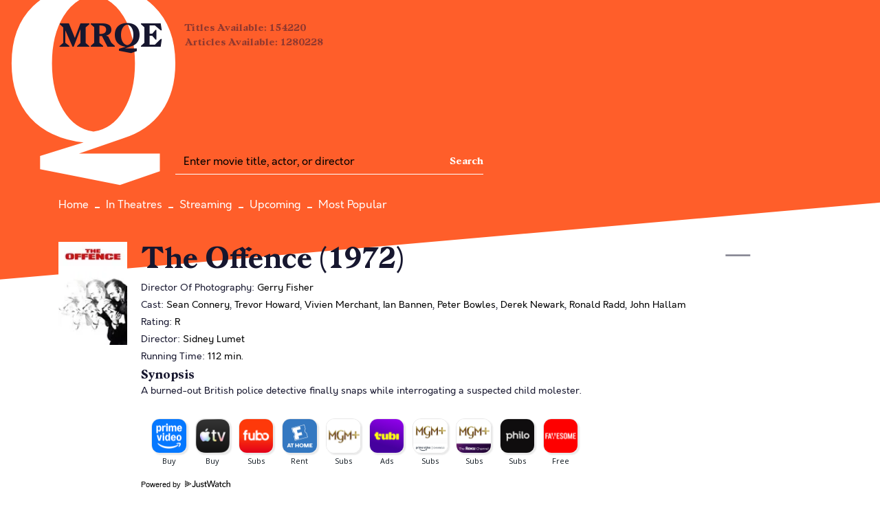

--- FILE ---
content_type: application/javascript
request_url: https://cdn.adligature.com/mrqe.com/prod/rules.js
body_size: 1454
content:
var googletag=googletag||{};googletag.cmd=googletag.cmd||[];var advally=advally||{};advally.cmd=advally.cmd||[];if(advally.RulesLoaded!==undefined){console.warn('rules.js loaded twice')}else{advally.RulesLoaded=!0;(function(){var a=document,b=a.createElement("script");a.location.protocol,b.type="text/javascript",b.src='https://cdn.adligature.com/rules.js/advally-6.9.0.js';var c=document.getElementsByTagName("head")[0];c.insertBefore(b,c.firstChild);console.log('Advally Wrapper v6.9.0')})();advally.cmd.push(function(){advally.config({site:'mrqe.com',siteName:"mrqe.com",siteDomain:"mrqe.com",sellerId:'3926d499-1a66-4573-8d29-5f95a5f0f847',env:'prod',debug:!1,bid_timeout:1500,cmp_timeout:20000,});advally.Page.setTargeting('wrapper_version',"6.9.0");if(advally.getQueryParameter("AdvallyDebugLog")=='true'){advally.config({'debug':!0})}
if(advally.getQueryParameter("AdvallyPerfLog")=='true'){advally.config({'perfmeasure':!0})}
try{advally.Googletag.load();advally.Googletag.config('singleRequestMode',!1);advally.Units.setDefaultSlot('/21980353913/mrqe.com')}catch(error){advally.error(error)}
try{advally.config({adhesion:{enableDesktop:!0,enableMobile:!0,marginThresholdMobile:5,marginThresholdDesktop:5,closeDuration:2,maxWidth:730,bgColor:"ddd",bgOpacity:0.7,slotName:'/21980353913/mrqe.com/mrqe.com_Bottom_Adhesion',}})}catch(error){advally.error(error)}
try{advally.config({interstitial:{enableDesktop:!0,enableMobile:!0,segment:"search-and-social-1061",slot:'/21980353913/mrqe.com/Interstitial'}})}catch(error){advally.error(error)}
try{advally.Units.config({units:[],})}catch(e){};advally.Units.prepareOverride('AdvAd-Interstitial-OOP','slot',{value:"\/21980353913\/mrqe.com\/Interstitial"});advally.Units.prepareOverride('HP-MPU1-mobile','slot',{value:"\/21980353913\/mrqe.com\/HP-MPU1-mobile"});advally.Units.prepareOverride('HP-MPU1-mobile','autosize',{value:"728x90,300x250"});advally.Units.prepareOverride('HP-MPU2-mobile','slot',{value:"\/21980353913\/mrqe.com\/HP-MPU2-mobile"});advally.Units.prepareOverride('HP-MPU2-mobile','size',{value:"300x250"});advally.Units.prepareOverride('HP-MPU3-mobile','slot',{value:"\/21980353913\/mrqe.com\/HP-MPU3-mobile"});advally.Units.prepareOverride('HP-MPU3-mobile','autosize',{value:"728x90,300x250"});advally.Units.prepareOverride('HP-MPU4-mobile','slot',{value:"\/21980353913\/mrqe.com\/HP-MPU4-mobile"});advally.Units.prepareOverride('HP-MPU4-mobile','size',{value:"300x250"});advally.Units.prepareOverride('HP-MPU5-mobile','slot',{value:"\/21980353913\/mrqe.com\/HP-MPU5-mobile"});advally.Units.prepareOverride('HP-MPU5-mobile','autosize',{value:"728x90,300x250"});advally.Units.prepareOverride('HP-MPU6-mobile','slot',{value:"\/21980353913\/mrqe.com\/HP-MPU6-mobile"});advally.Units.prepareOverride('HP-MPU6-mobile','autosize',{value:"728x90,300x250"});advally.Units.prepareOverride('HP-MPU7-mobile','slot',{value:"\/21980353913\/mrqe.com\/HP-MPU7-mobile"});advally.Units.prepareOverride('HP-MPU7-mobile','autosize',{value:"728x90,300x250"});advally.Units.prepareOverride('HP-MPU8-mobile','slot',{value:"\/21980353913\/mrqe.com\/HP-MPU8-mobile"});advally.Units.prepareOverride('HP-MPU8-mobile','autosize',{value:"728x90,300x250"});advally.Units.prepareOverride('MRQE_Bottom_Rail','slot',{value:"\/21980353913\/mrqe.com\/mrqe.com_Bottom_Rail"});advally.Units.prepareOverride('MRQE_Bottom_Rail','autosize',{value:"leaderboard2"});advally.Units.prepareOverride('MRQE_Desktop_LB','slot',{value:"\/21980353913\/mrqe.com\/mrqe.com_Desktop_LB"});advally.Units.prepareOverride('MRQE_Desktop_LB','autosize',{value:"superleaderboard2"});advally.Units.prepareOverride('MRQE_Inline-banner-review','slot',{value:"\/21980353913\/mrqe.com\/MRQE_Inline-banner-review"});advally.Units.prepareOverride('MRQE_Inline-banner-review','autosize',{value:"728x90,300x250"});advally.Units.prepareOverride('MRQE_Inline-banner-review','multiple',{value:!0});advally.Units.prepareOverride('MRQE_Mobile_Leaderboard','slot',{value:"\/21980353913\/mrqe.com\/mrqe.com_Mobile_Leaderboard"});advally.Units.prepareOverride('MRQE_Mobile_Leaderboard','autosize',{value:"320x100,320x50"});advally.PageLabel.add("device-category-689","device_category",[]);advally.PageLabel.add("referer-type-690","referer_type",[]);advally.SiteSegment.add("search-and-social-1061","and",{"device-category-689":["mobile","desktop"],"referer-type-690":["search","social"],});try{advally.SmartRefresh.enable(!0);advally.SmartRefresh.config('interval',30);advally.SmartRefresh.config('max_refresh_count',5);advally.SmartRefresh.config('stop_after_unfilled_count',1)}catch(error){advally.error(error)}
try{var AdvallyRulesScript=document.getElementById("AdvallyRules");if(AdvallyRulesScript){var CustomTargeting=AdvallyRulesScript.dataset.targeting;if(CustomTargeting){advally.Page.setTargetingFromQueryStr(unescape(CustomTargeting))}}
var utmVars=['utm_source','utm_medium','utm_campaign','utm_content'];for(i=0;i<utmVars.length;i++){var utmValue=advally.getQueryParameter(utmVars[i]);if(utmValue){advally.Page.setTargeting(utmVars[i],utmValue)}}}catch(error){advally.error(error)}(function(advally){let newInjector=function(advally){return function(){try{var enableMobile=!0;var enableDesktop=!0;if(advally.isMobile){if(!enableMobile){return!1}}else{if(!enableDesktop){return!1}}
advally.Page.inject('#MRQE_Bottom_Rail','after',{html:"<div style=\"max-width: 500px; margin: 20px auto 0px; padding-top: 10px;\">   <script id=\"ad65a40bf001487692f91a8349ade79b\"> <\/script> <\/div>",script_block:"(new Image()).src = 'https:\/\/capi.connatix.com\/tr\/si?token=78ce82b3-0e60-4577-8dd4-c0b224db7c11&cid=879315a5-3dba-4006-95be-ac35d3d8da1c';\r\ncnx.cmd.push(function() {\r\n  cnx({\r\n    playerId: \"78ce82b3-0e60-4577-8dd4-c0b224db7c11\"\r\n  }).render(\"ad65a40bf001487692f91a8349ade79b\");\r\n});",})}catch(error){advally.error(error)}}};newInjector(advally)()})(advally);try{advally.LazyLoader.setEnable(!0);advally.LazyLoader.setMargin(200);advally.LazyLoader.setMobileScaling(1.50)}catch(error){advally.error(error)}
try{advally.CustomScript.queue({type:'go',cmd:function(){!function(n){if(!window.cnx){window.cnx={},window.cnx.cmd=[];var t=n.createElement('iframe');t.src='javascript:false';t.display='none',t.onload=function(){var n=t.contentWindow.document,c=n.createElement('script');c.src='https://cd.connatix.com/connatix.player.js?cid=879315a5-3dba-4006-95be-ac35d3d8da1c',c.setAttribute('async','1'),c.setAttribute('type','text/javascript'),n.body.appendChild(c)},n.head.appendChild(t)}}(document)},segment:!1})}catch(error){advally.error(error)}
try{advally.config({tracking:{enable:!0}})}catch(error){advally.error(error)}
if(advally.getQueryParameter("AdvallyDemo")){var TestId=advally.getQueryParameter("AdvallyDemo");advally.log('Loading Test Script: '+TestId);var TestScript=document.createElement("script");TestScript.type="text/javascript";TestScript.src="https://cdn.adligature.com/mrqe.com/dev/"+TestId+".js";TestScript.id="AdvallyTest-"+TestId;TestScript.onerror=function(){advally.cmd.push(function(){advally.log('Error loading test script - Starting Immediately.');advally.go()})}
var DocHead=document.getElementsByTagName("head")[0];DocHead.insertBefore(TestScript,DocHead.firstChild)}else{advally.go()}})}

--- FILE ---
content_type: text/plain
request_url: https://www.google-analytics.com/j/collect?v=1&_v=j102&a=1090647711&t=pageview&_s=1&dl=https%3A%2F%2Fwww.mrqe.com%2Fmovie_reviews%2Fthe-offence-m100045867&dp=%2Fmovie_reviews%2Fthe-offence-m100045867&ul=en-us%40posix&dt=MRQE%20-%20undefined&sr=1280x720&vp=1280x720&_u=aEBAAEABEAAAACAAI~&jid=2859967&gjid=444047031&cid=414567368.1768992264&tid=UA-1244352-1&_gid=375954106.1768992264&_r=1&_slc=1&z=774538889
body_size: -449
content:
2,cG-KJV6RMRB4B

--- FILE ---
content_type: application/javascript; charset=utf-8
request_url: https://fundingchoicesmessages.google.com/f/AGSKWxXwAlfIS8CLDL-x3Vt8nB4Sio_F1ZmXIVEIy8XFJOSEK-sXxApS8OoFBF3pQebBFi0w0cfrG5WNDr1XYKF1madgeSuJ3UurOQDzjMo1wtgPJrt9eT0zPGUrcr3y749wp3q1cUdAbezpqcn_BpBcMMY-H-sFIJc9DWvkBYgOp65eBodl7flWN5XR0uQt/_/globalad./yahoofeedproxy..net/adj;-PagePeelPro//AdsAjaxRefresh.
body_size: -1290
content:
window['6475e578-d993-4a76-8f8b-67681c528381'] = true;